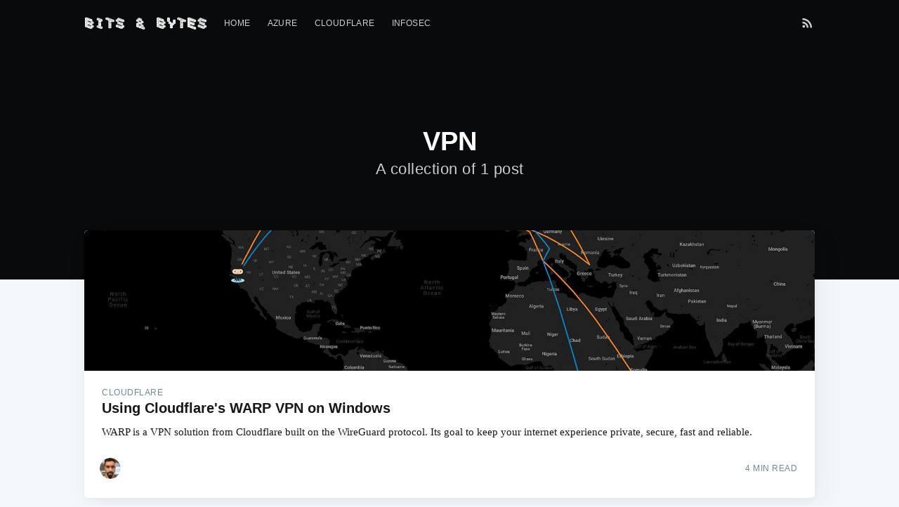

--- FILE ---
content_type: text/html; charset=utf-8
request_url: https://blog.lionelchetty.dev/tag/vpn/
body_size: 2215
content:
<!DOCTYPE html>
<html lang="en">
<head>

    <meta charset="utf-8" />
    <meta http-equiv="X-UA-Compatible" content="IE=edge" />

    <title>VPN - Bits &amp; Bytes</title>
    <meta name="HandheldFriendly" content="True" />
    <meta name="viewport" content="width=device-width, initial-scale=1.0" />

    <link rel="stylesheet" type="text/css" href="/assets/built/screen.css?v=d28661ce9d" />

    <link rel="shortcut icon" href="/favicon.png" type="image/png" />
    <link rel="canonical" href="https://blog.lionelchetty.dev/tag/vpn/" />
    <meta name="referrer" content="no-referrer-when-downgrade" />
    
    <meta property="og:site_name" content="Bits &amp; Bytes" />
    <meta property="og:type" content="website" />
    <meta property="og:title" content="VPN - Bits &amp; Bytes" />
    <meta property="og:url" content="https://blog.lionelchetty.dev/tag/vpn/" />
    <meta name="twitter:card" content="summary" />
    <meta name="twitter:title" content="VPN - Bits &amp; Bytes" />
    <meta name="twitter:url" content="https://blog.lionelchetty.dev/tag/vpn/" />
    
    <script type="application/ld+json">
{
    "@context": "https://schema.org",
    "@type": "Series",
    "publisher": {
        "@type": "Organization",
        "name": "Bits &amp; Bytes",
        "logo": "https://blog.lionelchetty.dev/content/images/2019/07/bitsnbytes-2.png"
    },
    "url": "https://blog.lionelchetty.dev/tag/vpn/",
    "name": "VPN",
    "mainEntityOfPage": {
        "@type": "WebPage",
        "@id": "https://blog.lionelchetty.dev/"
    }
}
    </script>

    <meta name="generator" content="Ghost 2.25" />
    <link rel="alternate" type="application/rss+xml" title="Bits &amp; Bytes" href="https://blog.lionelchetty.dev/rss/" />
    <!-- Google Tag Manager -->
<script>(function(w,d,s,l,i){w[l]=w[l]||[];w[l].push({'gtm.start':
new Date().getTime(),event:'gtm.js'});var f=d.getElementsByTagName(s)[0],
j=d.createElement(s),dl=l!='dataLayer'?'&l='+l:'';j.async=true;j.src=
'https://www.googletagmanager.com/gtm.js?id='+i+dl;f.parentNode.insertBefore(j,f);
})(window,document,'script','dataLayer','GTM-PM6967K');</script>
<!-- End Google Tag Manager -->
<!-- Google Tag Manager (noscript) -->
<noscript><iframe src="https://www.googletagmanager.com/ns.html?id=GTM-PM6967K"
height="0" width="0" style="display:none;visibility:hidden"></iframe></noscript>
<!-- End Google Tag Manager (noscript) -->

</head>
<body class="tag-template tag-vpn">

    <div class="site-wrapper">

        


<header class="site-header outer no-image">

 
    <div class="inner">
        <nav class="site-nav">
    <div class="site-nav-left">
                <a class="site-nav-logo" href="https://blog.lionelchetty.dev"><img src="/content/images/2019/07/bitsnbytes-2.png" alt="Bits &amp; Bytes" /></a>
            <ul class="nav" role="menu">
    <li class="nav-home" role="menuitem"><a href="https://blog.lionelchetty.dev/">Home</a></li>
    <li class="nav-azure" role="menuitem"><a href="https://blog.lionelchetty.dev/tag/azure/">Azure</a></li>
    <li class="nav-cloudflare" role="menuitem"><a href="https://blog.lionelchetty.dev/tag/cloudflare/">Cloudflare</a></li>
    <li class="nav-infosec" role="menuitem"><a href="https://blog.lionelchetty.dev/tag/infosec/">InfoSec</a></li>
</ul>

    </div>
    <div class="site-nav-right">
        <div class="social-links">
        </div>
            <a class="rss-button" href="https://feedly.com/i/subscription/feed/https://blog.lionelchetty.dev/rss/" title="RSS" target="_blank" rel="noopener"><svg xmlns="http://www.w3.org/2000/svg" viewBox="0 0 24 24"><circle cx="6.18" cy="17.82" r="2.18"/><path d="M4 4.44v2.83c7.03 0 12.73 5.7 12.73 12.73h2.83c0-8.59-6.97-15.56-15.56-15.56zm0 5.66v2.83c3.9 0 7.07 3.17 7.07 7.07h2.83c0-5.47-4.43-9.9-9.9-9.9z"/></svg>
</a>
    </div>
</nav>
        <div class="site-header-content">
            <h1 class="site-title">VPN</h1>
            <h2 class="site-description">
                    A collection of 1 post
            </h2>
        </div>
    </div>
</header>

<main id="site-main" class="site-main outer">
    <div class="inner">
        <div class="post-feed">
                <article class="post-card post tag-cloudflare tag-warp tag-vpn tag-1-1-1-1 ">

    <a class="post-card-image-link" href="/using-cloudflares-warp-vpn-on-windows/">
        <img class="post-card-image"
            srcset="/content/images/size/w300/2020/03/cloudflare-warp-github-background-compressor.jpg 300w,
                    /content/images/size/w600/2020/03/cloudflare-warp-github-background-compressor.jpg 600w,
                    /content/images/size/w1000/2020/03/cloudflare-warp-github-background-compressor.jpg 1000w,
                    /content/images/size/w2000/2020/03/cloudflare-warp-github-background-compressor.jpg 2000w"
            sizes="(max-width: 1000px) 400px, 700px"
            src="/content/images/size/w600/2020/03/cloudflare-warp-github-background-compressor.jpg"
            alt="Using Cloudflare&#x27;s WARP VPN on Windows"
        />
    </a>

    <div class="post-card-content">

        <a class="post-card-content-link" href="/using-cloudflares-warp-vpn-on-windows/">

            <header class="post-card-header">
                    <span class="post-card-tags">Cloudflare</span>
                <h2 class="post-card-title">Using Cloudflare&#x27;s WARP VPN on Windows</h2>
            </header>

            <section class="post-card-excerpt">
                <p>WARP is a VPN solution from Cloudflare built on the WireGuard protocol. Its goal to keep your internet experience private, secure, fast and reliable.</p>
            </section>

        </a>

        <footer class="post-card-meta">

            <ul class="author-list">
                <li class="author-list-item">

                    <div class="author-name-tooltip">
                        Lionel Christopher Chetty
                    </div>

                        <a href="/author/lionel/" class="static-avatar">
                            <img class="author-profile-image" src="/content/images/size/w100/2019/07/lionel-profile.jpg" alt="Lionel Christopher Chetty" />
                        </a>
                </li>
            </ul>

            <span class="reading-time">4 min read</span>

        </footer>

    </div>

</article>
        </div>
    </div>
</main>


        <footer class="site-footer outer">
            <div class="site-footer-content inner">
                <section class="copyright"><a href="https://blog.lionelchetty.dev">Bits &amp; Bytes</a> &copy; 2026</section>
                <nav class="site-footer-nav">
                    <a href="https://blog.lionelchetty.dev">Latest Posts</a>
                    
                    
                    <a href="https://ghost.org" target="_blank" rel="noopener">Ghost</a>
                </nav>
            </div>
        </footer>

    </div>


    <script>
        var images = document.querySelectorAll('.kg-gallery-image img');
        images.forEach(function (image) {
            var container = image.closest('.kg-gallery-image');
            var width = image.attributes.width.value;
            var height = image.attributes.height.value;
            var ratio = width / height;
            container.style.flex = ratio + ' 1 0%';
        })
    </script>


    <script
        src="https://code.jquery.com/jquery-3.2.1.min.js"
        integrity="sha256-hwg4gsxgFZhOsEEamdOYGBf13FyQuiTwlAQgxVSNgt4="
        crossorigin="anonymous">
    </script>
    <script type="text/javascript" src="/assets/built/jquery.fitvids.js?v=d28661ce9d"></script>

    <script src="/assets/built/infinitescroll.js?v=d28661ce9d"></script>

    

    

</body>
</html>


--- FILE ---
content_type: application/javascript; charset=UTF-8
request_url: https://blog.lionelchetty.dev/assets/built/infinitescroll.js?v=d28661ce9d
body_size: 120
content:
!function(n,t){var r=t.querySelector("link[rel=next]");if(r){var i=t.querySelector(".post-feed");if(i){var o=300,s=!1,l=!1,c=n.scrollY,u=n.innerHeight,d=t.documentElement.scrollHeight;n.addEventListener("scroll",a,{passive:!0}),n.addEventListener("resize",m),f()}}function v(){if(404===this.status)return n.removeEventListener("scroll",a),void n.removeEventListener("resize",m);this.response.querySelectorAll(".post-card").forEach(function(e){i.appendChild(e)});var e=this.response.querySelector("link[rel=next]");e?r.href=e.href:(n.removeEventListener("scroll",a),n.removeEventListener("resize",m)),d=t.documentElement.scrollHeight,l=s=!1}function e(){if(!l)if(c+u<=d-o)s=!1;else{l=!0;var e=new n.XMLHttpRequest;e.responseType="document",e.addEventListener("load",v),e.open("GET",r.href),e.send(null)}}function f(){s||n.requestAnimationFrame(e),s=!0}function a(){c=n.scrollY,f()}function m(){u=n.innerHeight,d=t.documentElement.scrollHeight,f()}}(window,document);
//# sourceMappingURL=infinitescroll.js.map

--- FILE ---
content_type: text/plain
request_url: https://www.google-analytics.com/j/collect?v=1&_v=j102&a=6344398&t=pageview&_s=1&dl=https%3A%2F%2Fblog.lionelchetty.dev%2Ftag%2Fvpn%2F&ul=en-us%40posix&dt=VPN%20-%20Bits%20%26%20Bytes&sr=1280x720&vp=1280x720&_u=YEBAAEABAAAAACAAI~&jid=1279310284&gjid=1993298293&cid=1172339352.1769083074&tid=UA-42872153-5&_gid=581474426.1769083074&_r=1&_slc=1&gtm=45He61k2n81PM6967Kza200&gcd=13l3l3l3l1l1&dma=0&tag_exp=103116026~103200004~104527907~104528501~104684208~104684211~105391253~115616986~115938465~115938468~116744866~116988315~116992597~117041587~117099528&z=1338985767
body_size: -452
content:
2,cG-9P45S160KX